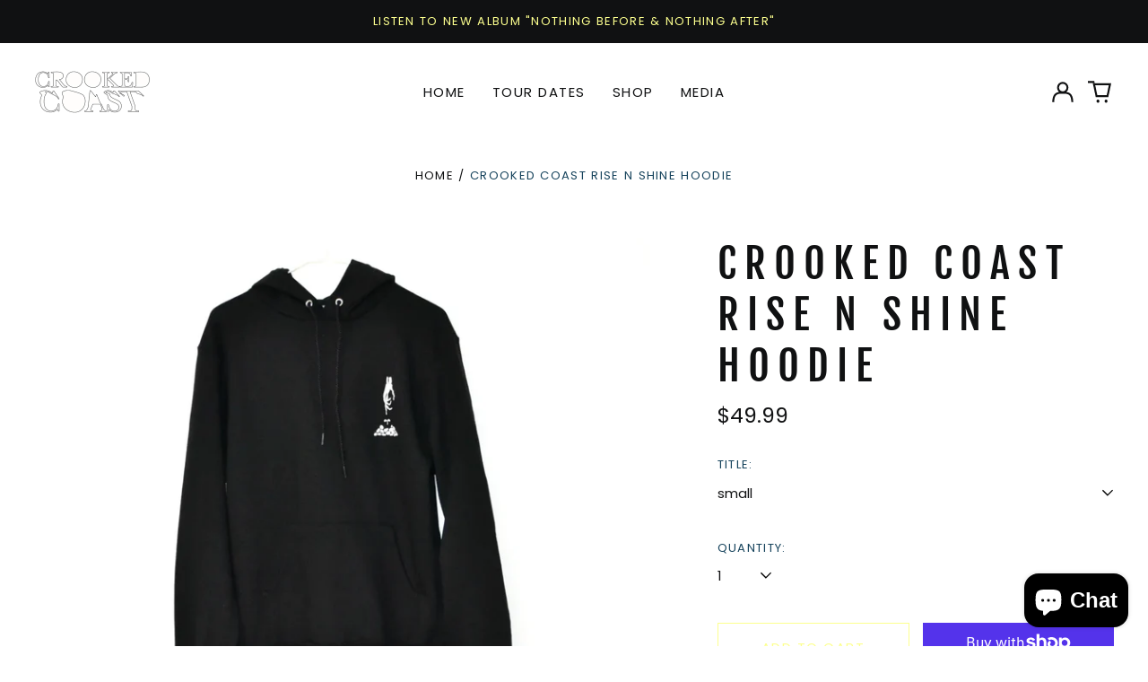

--- FILE ---
content_type: text/html; charset=utf-8
request_url: https://crookedcoast.com/variants/40364060442676/?section_id=store-availability
body_size: 173
content:
<div id="shopify-section-store-availability" class="shopify-section"><script type="application/json" data-availability-json>{
    "variant": 40364060442676
    
  }
</script>
</div>

--- FILE ---
content_type: image/svg+xml
request_url: https://crookedcoast.com/cdn/shop/t/5/assets/ico-select.svg?v=165064643547744354671689013967
body_size: -525
content:
<svg xmlns="http://www.w3.org/2000/svg" width="20" height="20" viewBox="0 0 20 20">
  <path fill="" fill-rule="evenodd" d="M18.6678221,5 L20,6.33217793 L12.0069324,14.3252455 L12,14.319 L11.9930676,14.3252455 L4,6.33217793 L5.33217793,5 L12,11.668 L18.6678221,5 Z"/>
</svg>
